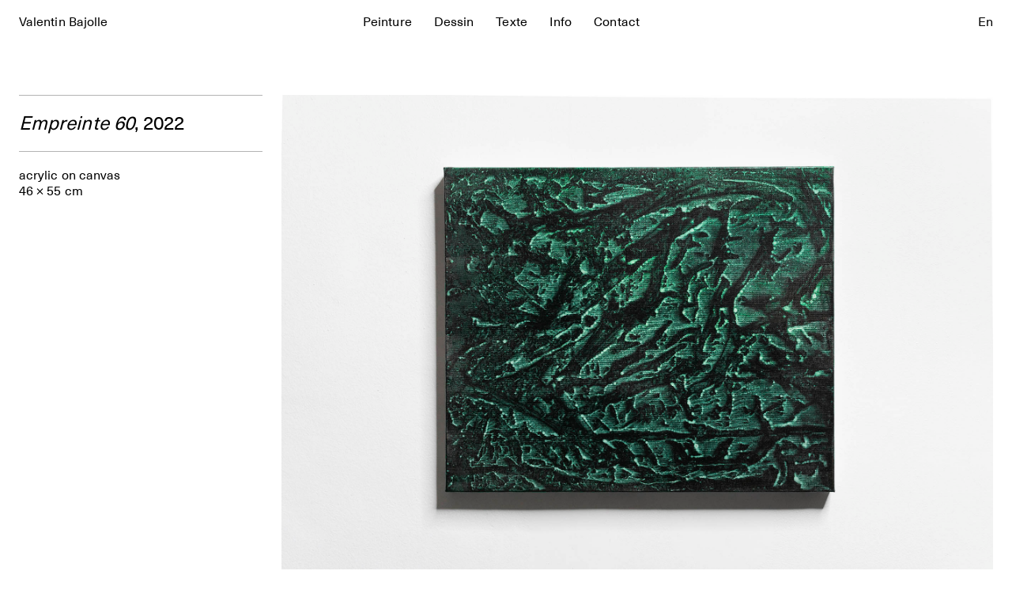

--- FILE ---
content_type: text/css
request_url: https://valentinbajolle.com/wp-content/themes/valentinbajolle/css/main.min.css?h
body_size: 7109
content:
@charset "UTF-8";@import"https://fast.fonts.net/lt/1.css?apiType=css&c=fd73c897-ac5c-477c-8ce6-ee9c55e3ea5e&fontids=1492063";html{-webkit-box-sizing:border-box;box-sizing:border-box}*,:before,:after{-webkit-box-sizing:inherit;box-sizing:inherit}/*! normalize.css v7.0.0 | MIT License | github.com/necolas/normalize.css */html{line-height:1.15;-ms-text-size-adjust:100%;-webkit-text-size-adjust:100%}body{margin:0}article,aside,footer,header,nav,section{display:block}h1{font-size:2em;margin:.67em 0}figcaption,figure,main{display:block}figure{margin:1em 40px}hr{-webkit-box-sizing:content-box;box-sizing:content-box;height:0;overflow:visible}pre{font-family:monospace,monospace;font-size:1em}a{background-color:transparent;-webkit-text-decoration-skip:objects}abbr[title]{border-bottom:none;text-decoration:underline;-webkit-text-decoration:underline dotted;text-decoration:underline dotted}b,strong{font-weight:inherit}b,strong{font-weight:bolder}code,kbd,samp{font-family:monospace,monospace;font-size:1em}dfn{font-style:italic}mark{background-color:#ff0;color:#000}small{font-size:80%}sub,sup{font-size:75%;line-height:0;position:relative;vertical-align:baseline}sub{bottom:-.25em}sup{top:-.5em}audio,video{display:inline-block}audio:not([controls]){display:none;height:0}img{border-style:none}svg:not(:root){overflow:hidden}button,input,optgroup,select,textarea{font-family:sans-serif;font-size:100%;line-height:1.15;margin:0}button,input{overflow:visible}button,select{text-transform:none}button,html [type=button],[type=reset],[type=submit]{-webkit-appearance:button}button::-moz-focus-inner,[type=button]::-moz-focus-inner,[type=reset]::-moz-focus-inner,[type=submit]::-moz-focus-inner{border-style:none;padding:0}button:-moz-focusring,[type=button]:-moz-focusring,[type=reset]:-moz-focusring,[type=submit]:-moz-focusring{outline:1px dotted ButtonText}fieldset{padding:.35em .75em .625em}legend{-webkit-box-sizing:border-box;box-sizing:border-box;color:inherit;display:table;max-width:100%;padding:0;white-space:normal}progress{display:inline-block;vertical-align:baseline}textarea{overflow:auto}[type=checkbox],[type=radio]{-webkit-box-sizing:border-box;box-sizing:border-box;padding:0}[type=number]::-webkit-inner-spin-button,[type=number]::-webkit-outer-spin-button{height:auto}[type=search]{-webkit-appearance:textfield;outline-offset:-2px}[type=search]::-webkit-search-cancel-button,[type=search]::-webkit-search-decoration{-webkit-appearance:none}::-webkit-file-upload-button{-webkit-appearance:button;font:inherit}details,menu{display:block}summary{display:list-item}canvas{display:inline-block}template{display:none}[hidden]{display:none}address,h1,h2,h3,h4,h5,h6,blockquote,p,pre,dl,ol,ul,figure,hr,table,fieldset{margin-bottom:24px}dd,ol,ul{margin-left:24px}@font-face{font-family:Neue Haas Unica W04 Regular;src:url(Fonts/1492063/aaa2c11e-e459-43b4-8ad2-8c7c1de5c4e3.eot?#iefix);src:url(Fonts/1492063/aaa2c11e-e459-43b4-8ad2-8c7c1de5c4e3.eot?#iefix) format("eot"),url(Fonts/1492063/773f22a7-9bd8-48bf-8331-9f3b52306ac2.woff2) format("woff2"),url(Fonts/1492063/60bebbcf-ba00-4ac4-ad6b-a350fd1903bf.woff) format("woff"),url(Fonts/1492063/7e3bd97a-acff-4781-9d63-80f4111a637e.ttf) format("truetype")}html{font-size:1em;line-height:1.25;overflow-y:scroll;min-height:100%}img{max-width:100%;font-style:italic;vertical-align:middle}img[width],img[height]{max-width:none}html{font-family:Neue Haas Unica W04 Regular,sans-serif;cursor:default;letter-spacing:.005em}h1,h2,h3,h4,h5,h6{font-weight:inherit;font-style:inherit;margin:0;padding:0}p{padding:0;margin:0}a{color:inherit;text-decoration:inherit}.o-layout{display:block;margin:0;padding:0;list-style:none;margin-left:-24px;font-size:0}.o-layout__item{-webkit-box-sizing:border-box;box-sizing:border-box;display:inline-block;vertical-align:top;width:100%;padding-left:24px;font-size:16px;font-size:1rem}.o-layout--flush{margin-left:0}.o-layout--flush>.o-layout__item{padding-left:0}.o-layout--tiny{margin-left:-6px}.o-layout--tiny>.o-layout__item{padding-left:6px}.o-layout--small{margin-left:-12px}.o-layout--small>.o-layout__item{padding-left:12px}.o-layout--large{margin-left:-48px}.o-layout--large>.o-layout__item{padding-left:48px}.o-layout--huge{margin-left:-96px}.o-layout--huge>.o-layout__item{padding-left:96px}.o-layout--middle>.o-layout__item{vertical-align:middle}.o-layout--bottom>.o-layout__item{vertical-align:bottom}.o-layout--stretch{display:-webkit-box;display:-ms-flexbox;display:flex;-ms-flex-wrap:wrap;flex-wrap:wrap}.o-layout--stretch>.o-layout__item{display:-webkit-box;display:-ms-flexbox;display:flex}.o-layout--stretch.o-layout--center{-webkit-box-pack:center;-ms-flex-pack:center;justify-content:center}.o-layout--stretch.o-layout--right{-webkit-box-pack:end;-ms-flex-pack:end;justify-content:flex-end}.o-layout--stretch.o-layout--left{-webkit-box-pack:start;-ms-flex-pack:start;justify-content:flex-start}.o-layout--center{text-align:center}.o-layout--center>.o-layout__item{text-align:left}.o-layout--right{text-align:right}.o-layout--right>.o-layout__item{text-align:left}.o-layout--left{text-align:left}.o-layout--left>.o-layout__item{text-align:left}.o-layout--reverse{direction:rtl}.o-layout--reverse>.o-layout__item{direction:ltr}.o-layout--auto>.o-layout__item{width:auto}.o-btt,.o-right-arrow{font-size:15px;font-size:.9375rem;line-height:1.46667;background-repeat:no-repeat;display:block}@media(min-width:61.25em){.o-btt,.o-right-arrow{margin-top:164px;margin-left:332px}}.o-btt{background-image:url(images/arrow-up-small.svg);background-size:12px;padding-left:24px;background-position:left center}.o-right-arrow:after{content:'';background-image:url(images/arrow-right-tiny.svg);background-repeat:no-repeat;display:inline-block;height:9px;width:17px;vertical-align:0;margin-left:.3em}.o-download:before{content:'';background-image:url(images/arrow-download.svg);background-repeat:no-repeat;display:inline-block;width:9px;height:11px;vertical-align:-2px;margin-right:.4em;margin-top:-1px}.c-page__header-closer{cursor:pointer;position:fixed;z-index:1;top:0;right:0;bottom:0;left:0;background:rgba(0,0,0,.7);display:none}.is-header-open .c-page__header-closer{display:block}@media(min-width:37.5em){.c-page__header-closer{display:none!important}}.c-page__header{position:fixed;z-index:2;top:0;left:0;right:0}.c-page__body{padding:12px;padding-top:60px}@media(min-width:37.5em){.c-page__body{padding:72px 24px 24px}}.c-page__body--fs{position:absolute;z-index:0;top:0;left:0;width:100%;height:100%;display:-webkit-box;display:-ms-flexbox;display:flex;padding:56px 12px 12px}@media(min-width:37.5em){.c-page__body--fs{padding-top:56px}}.c-page__body--fs>*{-webkit-box-flex:1;-ms-flex-positive:1;flex-grow:1}.c-page__slideshow{z-index:3}.c-page__slideshow.c-slideshow--under-header{z-index:0}.c-header{padding:18px 12px;background:rgba(255,255,255,.95)}@media(min-width:37.5em){.c-header{padding:18px 24px;text-align:right}}@media(min-width:50em){.c-header{text-align:left}}@media(max-width:61.24em){.is-header-open .c-header{background:white}}.c-header>*{vertical-align:top}.c-header__title h1{display:inline;font-size:inherit;line-height:inherit;font-weight:inherit;margin:0;padding:0}@media(min-width:37.5em){.c-header__title{position:absolute;left:24px;margin-bottom:0}}.c-header__links{display:none;margin-top:60px}.is-header-open .c-header__links{display:block}@media(min-width:37.5em){.c-header__links{display:inline-block;margin-top:auto;margin-right:.75em}}@media(min-width:50em){.c-header__links{display:block;text-align:center}}.c-header__links a{display:block}@media(min-width:37.5em){.c-header__links a{display:inline-block;padding:0 .75em}}.c-header__lang-switch{display:none;text-align:right}.is-header-open .c-header__lang-switch{text-align:left;display:block}@media(min-width:37.5em){.c-header__lang-switch{display:inline-block}}@media(min-width:50em){.c-header__lang-switch{display:block;position:absolute;top:18px;right:24px}.u-scrolled .c-header__lang-switch{top:8px}}.is-header-open .c-header__links,.is-header-open .c-header__lang-switch{line-height:28px}.c-header__icon{display:block;background:url(images/burger.svg) no-repeat center;background-size:contain;width:25px;height:15px;position:absolute;top:18px;right:10px;cursor:pointer}@media(min-width:37.5em){.c-header__icon{display:none}}.is-header-open .c-header__icon{background-image:url(images/close-menu.svg)}.u-scrolled .c-header{padding-top:8px;padding-bottom:8px}.u-scrolled .c-header .c-header__icon{top:14px}.c-info{padding:10px;padding-top:120px;background:white}@media(min-width:37.5em){.c-info{padding-left:24px;padding-right:24px}}.c-info-section{padding-top:12px;padding-bottom:42px;width:100%}@media(min-width:37.5em){.c-info-section{display:-webkit-box;display:-ms-flexbox;display:flex}}.c-info-section__title{padding-bottom:1em}@media(min-width:37.5em){.c-info-section__title{-ms-flex-negative:0;flex-shrink:0;padding-bottom:0;width:332px}}.c-info-section__body{max-width:590px;padding-right:24px}.c-info-section__body p{margin-bottom:20px}.c-info-section__body p:last-child{margin-bottom:0}.c-info-section__body a:hover{text-decoration:underline}.c-info-closer{cursor:pointer;background:rgba(0,0,0,.06)}.c-info-closer__icon{position:absolute;top:26px;left:18px;width:12px;height:12px;background:no-repeat url(images/close-menu.svg)}.c-simple-page{padding:10px;padding-top:120px;background:white}@media(min-width:37.5em){.c-simple-page{padding-left:24px;padding-right:24px}}.c-simple-page__text-column{max-width:36em}.c-simple-page__text-column p{margin-bottom:20px}.c-simple-page__text-column a{text-decoration:underline}.c-simple-page--contact .c-simple-page__text-column a{text-decoration:none}.c-simple-page--contact .c-simple-page__text-column a:hover{background:-webkit-gradient(linear,left top,right top,color-stop(0,black),to(black)) no-repeat 0 95%;background:linear-gradient(to right,black 0,black 100%) no-repeat 0 95%;background-size:100% 1px}.c-simple-page form{margin-bottom:24px}.c-simple-page form input[type=text],.c-simple-page form input[type=email],.c-simple-page form input[type=submit]{border:none;border-bottom:solid 1px black}.c-simple-page form input[type=text]:focus,.c-simple-page form input[type=email]:focus,.c-simple-page form input[type=submit]:focus{outline:none}.c-simple-page form input[type=text],.c-simple-page form input[type=email]{display:block;margin-bottom:24px;width:100%;max-width:16em}.c-simple-page form input[type=submit]{background:transparent;padding:0;cursor:pointer}.u-contact-portrait{max-width:260px}@media(min-width:37.5em){.u-contact-portrait--narrow{display:none}}.u-contact-portrait--wide{display:none;float:right}@media(min-width:37.5em){.u-contact-portrait--wide{display:block}}.u-contact-sticky{margin-bottom:0}.u-contact-sticky>:last-child{margin-bottom:0}@media(min-width:37.5em){.u-contact-sticky{margin-bottom:24px}}.c-article__title{font:inherit;margin-bottom:20px}.c-article__text-column{max-width:36em}.c-article__text-column p{margin-bottom:20px}.c-article__gallery{margin-bottom:10px;display:-webkit-box;display:-ms-flexbox;display:flex;-ms-flex-wrap:wrap;flex-wrap:wrap}.c-article__gallery-item{margin-right:10px;margin-bottom:10px}.c-article__gallery-item img{max-height:100px}@media(min-width:46.25em){.c-article__gallery-item img{max-height:150px}}@media(min-width:61.25em){.c-article__gallery-item img{max-height:200px}}.c-article__gallery-item-meta{display:none}.c-article a{background:-webkit-gradient(linear,left top,right top,color-stop(0,black),to(black)) no-repeat 0 95%;background:linear-gradient(to right,black 0,black 100%) no-repeat 0 95%;background-size:100% 1px}.c-article+.c-article{border-top:solid 1px black;padding-top:10px}.c-project-list{padding-top:54px}.c-project-li{display:inline-block;margin-bottom:24px;outline:0}.c-project-list--zoom .c-project-li{cursor:-webkit-zoom-in;cursor:zoom-in}.c-project-li__image{margin-bottom:12px;-webkit-transition:-webkit-transform .15s;transition:-webkit-transform .15s;transition:transform .15s;transition:transform .15s,-webkit-transform .15s}.c-project-li__image img{width:100%}.c-project-li__title-text,.c-project-li__meta-text{display:inline}.c-project-li:hover .c-project-li__image,.c-project-li:focus .c-project-li__image{-webkit-transform:translateY(-4px);transform:translateY(-4px)}.c-project-li:hover .c-project-li__title-text,.c-project-li:hover .c-project-li__meta-text,.c-project-li:focus .c-project-li__title-text,.c-project-li:focus .c-project-li__meta-text{background:-webkit-gradient(linear,left top,right top,color-stop(0,black),to(black)) no-repeat 0 95%;background:linear-gradient(to right,black 0,black 100%) no-repeat 0 95%;background-size:100% 1px}.c-project-li.is-solo{padding-bottom:12px}@media(min-width:61.25em){.c-category{padding-top:48px}}.c-category__top-nav{position:fixed;background:white;left:24px;top:0;padding-top:90px;width:308px;border-bottom:solid 1px #b3b3b3;padding-bottom:6px;display:none}@media(min-width:61.25em){.c-category__top-nav{display:block}}.c-category__arrow,.c-category__name{display:inline-block}.c-category__name{display:none}@media(min-width:61.25em){.c-category__name{display:inline-block}}.c-category__arrows{margin-right:12px;display:inline-block;border:0}.c-category__arrow,.c-category__relative{background:no-repeat}.c-category__arrow--left,.c-category__relative--left{background-position:left;background-image:url(images/arrow-left-small.svg)}.c-category__arrow--right,.c-category__relative--right{background-position:right;background-image:url(images/arrow-right-small.svg)}.c-category__arrow{min-width:22px;min-height:24px;vertical-align:-6px;background-size:18px}.c-category__bottom-nav{border-top:solid 1px #b3b3b3;border-bottom:solid 1px #b3b3b3}@media(min-width:61.25em){.c-category__bottom-nav{display:none}}.c-category__relative{display:inline-block;width:50%;text-align:center;padding:24px;background-size:24px}.c-category__relative--left{position:relative}.c-category__relative--left:after{content:'';position:absolute;top:0;bottom:0;right:0;width:1px;background:#b3b3b3}@media(min-width:61.25em){.c-category__relative--left:after{display:none}}.c-project{padding-top:24px;border-top:solid 1px #b3b3b3;margin-bottom:24px}@media(min-width:61.25em){.c-project{margin-bottom:72px;display:-webkit-box;display:-ms-flexbox;display:flex;-webkit-box-orient:horizontal;-webkit-box-direction:normal;-ms-flex-direction:row;flex-direction:row;padding-top:0;border-top:0}}.c-project__images{-webkit-box-flex:1;-ms-flex:1;flex:1}@media(min-width:61.25em){.c-project__images{margin-left:24px}}.c-project:last-child .c-project__images{border-bottom:0;padding-bottom:0}.c-project__texts{position:sticky;top:40px}@media(min-width:61.25em){.c-project__texts{border-bottom:0;border-top:solid 1px #b3b3b3;padding-top:20px;width:308px;-webkit-box-flex:0;-ms-flex:0 0 308px;flex:0 0 308px}}.c-project__title,.c-project__meta,.c-project__description{margin-bottom:20px}.c-project__title,.c-project__meta p,.c-project__description p{max-width:590px}.c-project__description a:hover{text-decoration:underline}.c-project__description+.c-project__meta{padding-top:20px;border-top:solid 1px #b3b3b3}.c-project__image{margin-bottom:12px}.c-project__image,.c-project__grid-sizer{float:left}@media(min-width:100em){.c-project__image,.c-project__grid-sizer{width:calc(50% - 6px)}.c-project__images--single .c-project__image,.c-project__images--single .c-project__grid-sizer{width:100%}}.c-slideshow{position:fixed;top:0;right:0;bottom:0;left:0;background:white;display:none}.c-slideshow--visible{display:block}.c-slideshow__project-nav{position:absolute;top:24px;left:24px;right:24px;text-align:center}.c-slideshow__project-nav>*{display:inline-block;margin:0 8px;vertical-align:middle}@media(min-width:61.25em){.c-slideshow__project-nav>*{margin:0 24px}}.c-slideshow__closer{position:absolute;cursor:pointer;top:18px;right:18px;background-image:url(images/close-slideshow.svg);background-repeat:no-repeat;width:36px;height:36px;z-index:2;background-color:rgba(255,255,255,.5);border:solid 6px transparent}.c-slideshow__gallery{position:absolute;top:96px;bottom:96px;overflow:hidden;left:0;right:0;padding-left:10px;padding-right:10px}@media(min-width:37.5em){.c-slideshow__gallery{padding-left:24px;padding-right:24px}}@media(min-width:61.25em){.c-slideshow__gallery{padding-left:120px;padding-right:120px}}.c-slideshow__image{position:absolute;top:0;right:0;bottom:0;left:0;background:no-repeat center;background-size:contain}.c-slideshow__title{margin-right:1em}.c-slideshow__footer{position:absolute;bottom:24px;left:24px;right:24px}.c-slideshow__project-info{text-align:center}.c-slideshow__project-info>*{display:inline-block}.c-slideshow__project-info br{content:""}.c-slideshow__project-info br:after{content:" ";margin-left:1em}.c-slideshow__project-arrow{cursor:pointer;background:no-repeat center;width:32px;height:20px}.c-slideshow__project-arrow--prev{background-image:url(images/arrow-left-small.svg)}.c-slideshow__project-arrow--next{background-image:url(images/arrow-right-small.svg)}.c-slideshow__category-arrow{cursor:pointer;background:no-repeat;background-size:6px}.c-slideshow__category-arrow--prev{background-image:url(images/arrow-left-mini.svg);background-position:left center;padding-left:12px}.c-slideshow__category-arrow--next{text-align:right;background-image:url(images/arrow-right-mini.svg);background-position:right center;padding-right:12px}.c-slideshow--under-header .c-slideshow__gallery{top:66px;bottom:126px}.c-slideshow--under-header .c-slideshow__footer{bottom:0;height:126px;display:-webkit-box;display:-ms-flexbox;display:flex;-webkit-box-align:center;-ms-flex-align:center;align-items:center}.c-slideshow--under-header .c-slideshow__project-info{-webkit-box-flex:1;-ms-flex-positive:1;flex-grow:1}.c-slideshow--under-header.c-slideshow--closer-only .c-slideshow__gallery{top:0}.c-slideshow--closer-only .c-slideshow__project-nav,.c-slideshow--closer-only .c-slideshow__project-info,.c-slideshow--closer-only .c-slideshow__category-nav{display:none}.c-slideshow--closer-only .c-slideshow__gallery{top:24px;right:24px;bottom:24px;left:24px}.c-slideshow--closer-only .c-slideshow__closer{top:18px;right:18px}.c-slideshow--mini-info .c-slideshow__gallery{top:24px;bottom:60px}.c-slideshow--full .c-slideshow__gallery{top:0;right:0;bottom:0;left:0}.c-slideshow--full .c-slideshow__image{background-size:cover}.c-simple-slideshow .swiper-slide{position:relative}.c-simple-slideshow__image{position:absolute;top:0;left:0;width:100%;height:100%;-o-object-fit:cover;object-fit:cover}.u-1\/1{width:100%!important}.u-1\/2{width:50%!important}.u-2\/2{width:100%!important}.u-1\/3{width:33.33333%!important}.u-2\/3{width:66.66667%!important}.u-3\/3{width:100%!important}.u-1\/4{width:25%!important}.u-2\/4{width:50%!important}.u-3\/4{width:75%!important}.u-4\/4{width:100%!important}.u-1\/5{width:20%!important}.u-2\/5{width:40%!important}.u-3\/5{width:60%!important}.u-4\/5{width:80%!important}.u-5\/5{width:100%!important}@media(min-width:20em){.u-1\/1\@mobile{width:100%!important}.u-1\/2\@mobile{width:50%!important}.u-2\/2\@mobile{width:100%!important}.u-1\/3\@mobile{width:33.33333%!important}.u-2\/3\@mobile{width:66.66667%!important}.u-3\/3\@mobile{width:100%!important}.u-1\/4\@mobile{width:25%!important}.u-2\/4\@mobile{width:50%!important}.u-3\/4\@mobile{width:75%!important}.u-4\/4\@mobile{width:100%!important}.u-1\/5\@mobile{width:20%!important}.u-2\/5\@mobile{width:40%!important}.u-3\/5\@mobile{width:60%!important}.u-4\/5\@mobile{width:80%!important}.u-5\/5\@mobile{width:100%!important}}@media(min-width:46.25em){.u-1\/1\@tablet{width:100%!important}.u-1\/2\@tablet{width:50%!important}.u-2\/2\@tablet{width:100%!important}.u-1\/3\@tablet{width:33.33333%!important}.u-2\/3\@tablet{width:66.66667%!important}.u-3\/3\@tablet{width:100%!important}.u-1\/4\@tablet{width:25%!important}.u-2\/4\@tablet{width:50%!important}.u-3\/4\@tablet{width:75%!important}.u-4\/4\@tablet{width:100%!important}.u-1\/5\@tablet{width:20%!important}.u-2\/5\@tablet{width:40%!important}.u-3\/5\@tablet{width:60%!important}.u-4\/5\@tablet{width:80%!important}.u-5\/5\@tablet{width:100%!important}}@media(min-width:61.25em){.u-1\/1\@desktop{width:100%!important}.u-1\/2\@desktop{width:50%!important}.u-2\/2\@desktop{width:100%!important}.u-1\/3\@desktop{width:33.33333%!important}.u-2\/3\@desktop{width:66.66667%!important}.u-3\/3\@desktop{width:100%!important}.u-1\/4\@desktop{width:25%!important}.u-2\/4\@desktop{width:50%!important}.u-3\/4\@desktop{width:75%!important}.u-4\/4\@desktop{width:100%!important}.u-1\/5\@desktop{width:20%!important}.u-2\/5\@desktop{width:40%!important}.u-3\/5\@desktop{width:60%!important}.u-4\/5\@desktop{width:80%!important}.u-5\/5\@desktop{width:100%!important}}@media(min-width:81.25em){.u-1\/1\@wide{width:100%!important}.u-1\/2\@wide{width:50%!important}.u-2\/2\@wide{width:100%!important}.u-1\/3\@wide{width:33.33333%!important}.u-2\/3\@wide{width:66.66667%!important}.u-3\/3\@wide{width:100%!important}.u-1\/4\@wide{width:25%!important}.u-2\/4\@wide{width:50%!important}.u-3\/4\@wide{width:75%!important}.u-4\/4\@wide{width:100%!important}.u-1\/5\@wide{width:20%!important}.u-2\/5\@wide{width:40%!important}.u-3\/5\@wide{width:60%!important}.u-4\/5\@wide{width:80%!important}.u-5\/5\@wide{width:100%!important}}@media(min-width:37.5em){.u-1\/1\@header-without-burger{width:100%!important}.u-1\/2\@header-without-burger{width:50%!important}.u-2\/2\@header-without-burger{width:100%!important}.u-1\/3\@header-without-burger{width:33.33333%!important}.u-2\/3\@header-without-burger{width:66.66667%!important}.u-3\/3\@header-without-burger{width:100%!important}.u-1\/4\@header-without-burger{width:25%!important}.u-2\/4\@header-without-burger{width:50%!important}.u-3\/4\@header-without-burger{width:75%!important}.u-4\/4\@header-without-burger{width:100%!important}.u-1\/5\@header-without-burger{width:20%!important}.u-2\/5\@header-without-burger{width:40%!important}.u-3\/5\@header-without-burger{width:60%!important}.u-4\/5\@header-without-burger{width:80%!important}.u-5\/5\@header-without-burger{width:100%!important}}@media(min-width:50em){.u-1\/1\@header-without-burger-expanded{width:100%!important}.u-1\/2\@header-without-burger-expanded{width:50%!important}.u-2\/2\@header-without-burger-expanded{width:100%!important}.u-1\/3\@header-without-burger-expanded{width:33.33333%!important}.u-2\/3\@header-without-burger-expanded{width:66.66667%!important}.u-3\/3\@header-without-burger-expanded{width:100%!important}.u-1\/4\@header-without-burger-expanded{width:25%!important}.u-2\/4\@header-without-burger-expanded{width:50%!important}.u-3\/4\@header-without-burger-expanded{width:75%!important}.u-4\/4\@header-without-burger-expanded{width:100%!important}.u-1\/5\@header-without-burger-expanded{width:20%!important}.u-2\/5\@header-without-burger-expanded{width:40%!important}.u-3\/5\@header-without-burger-expanded{width:60%!important}.u-4\/5\@header-without-burger-expanded{width:80%!important}.u-5\/5\@header-without-burger-expanded{width:100%!important}}@media(min-width:100em){.u-1\/1\@ultra-wide{width:100%!important}.u-1\/2\@ultra-wide{width:50%!important}.u-2\/2\@ultra-wide{width:100%!important}.u-1\/3\@ultra-wide{width:33.33333%!important}.u-2\/3\@ultra-wide{width:66.66667%!important}.u-3\/3\@ultra-wide{width:100%!important}.u-1\/4\@ultra-wide{width:25%!important}.u-2\/4\@ultra-wide{width:50%!important}.u-3\/4\@ultra-wide{width:75%!important}.u-4\/4\@ultra-wide{width:100%!important}.u-1\/5\@ultra-wide{width:20%!important}.u-2\/5\@ultra-wide{width:40%!important}.u-3\/5\@ultra-wide{width:60%!important}.u-4\/5\@ultra-wide{width:80%!important}.u-5\/5\@ultra-wide{width:100%!important}}.swiper-container{margin:0 auto;position:relative;overflow:hidden;list-style:none;padding:0;z-index:1}.swiper-container-no-flexbox .swiper-slide{float:left}.swiper-container-vertical>.swiper-wrapper{-webkit-box-orient:vertical;-webkit-box-direction:normal;-ms-flex-direction:column;flex-direction:column}.swiper-wrapper{position:relative;width:100%;height:100%;z-index:1;display:-webkit-box;display:-ms-flexbox;display:flex;-webkit-transition-property:-webkit-transform;transition-property:-webkit-transform;transition-property:transform;transition-property:transform,-webkit-transform;-webkit-box-sizing:content-box;box-sizing:content-box}.swiper-container-android .swiper-slide,.swiper-wrapper{-webkit-transform:translate3d(0,0,0);transform:translate3d(0,0,0)}.swiper-container-multirow>.swiper-wrapper{-ms-flex-wrap:wrap;flex-wrap:wrap}.swiper-container-free-mode>.swiper-wrapper{-webkit-transition-timing-function:ease-out;transition-timing-function:ease-out;margin:0 auto}.swiper-slide{-ms-flex-negative:0;flex-shrink:0;width:100%;height:100%;position:relative;-webkit-transition-property:-webkit-transform;transition-property:-webkit-transform;transition-property:transform;transition-property:transform,-webkit-transform}.swiper-invisible-blank-slide{visibility:hidden}.swiper-container-autoheight,.swiper-container-autoheight .swiper-slide{height:auto}.swiper-container-autoheight .swiper-wrapper{-webkit-box-align:start;-ms-flex-align:start;align-items:flex-start;-webkit-transition-property:height,-webkit-transform;transition-property:height,-webkit-transform;transition-property:transform,height;transition-property:transform,height,-webkit-transform}.swiper-container-3d{-webkit-perspective:1200px;perspective:1200px}.swiper-container-3d .swiper-wrapper,.swiper-container-3d .swiper-slide,.swiper-container-3d .swiper-slide-shadow-left,.swiper-container-3d .swiper-slide-shadow-right,.swiper-container-3d .swiper-slide-shadow-top,.swiper-container-3d .swiper-slide-shadow-bottom,.swiper-container-3d .swiper-cube-shadow{-webkit-transform-style:preserve-3d;transform-style:preserve-3d}.swiper-container-3d .swiper-slide-shadow-left,.swiper-container-3d .swiper-slide-shadow-right,.swiper-container-3d .swiper-slide-shadow-top,.swiper-container-3d .swiper-slide-shadow-bottom{position:absolute;left:0;top:0;width:100%;height:100%;pointer-events:none;z-index:10}.swiper-container-3d .swiper-slide-shadow-left{background-image:-webkit-gradient(linear,right top,left top,from(rgba(0,0,0,.5)),to(transparent));background-image:linear-gradient(to left,rgba(0,0,0,.5),transparent)}.swiper-container-3d .swiper-slide-shadow-right{background-image:-webkit-gradient(linear,left top,right top,from(rgba(0,0,0,.5)),to(transparent));background-image:linear-gradient(to right,rgba(0,0,0,.5),transparent)}.swiper-container-3d .swiper-slide-shadow-top{background-image:-webkit-gradient(linear,left bottom,left top,from(rgba(0,0,0,.5)),to(transparent));background-image:linear-gradient(to top,rgba(0,0,0,.5),transparent)}.swiper-container-3d .swiper-slide-shadow-bottom{background-image:-webkit-gradient(linear,left top,left bottom,from(rgba(0,0,0,.5)),to(transparent));background-image:linear-gradient(to bottom,rgba(0,0,0,.5),transparent)}.swiper-container-wp8-horizontal,.swiper-container-wp8-horizontal>.swiper-wrapper{-ms-touch-action:pan-y;touch-action:pan-y}.swiper-container-wp8-vertical,.swiper-container-wp8-vertical>.swiper-wrapper{-ms-touch-action:pan-x;touch-action:pan-x}.swiper-button-prev,.swiper-button-next{position:absolute;top:50%;width:27px;height:44px;margin-top:-22px;z-index:10;cursor:pointer;background-size:27px 44px;background-position:center;background-repeat:no-repeat}.swiper-button-prev.swiper-button-disabled,.swiper-button-next.swiper-button-disabled{opacity:.35;cursor:auto;pointer-events:none}.swiper-button-prev,.swiper-container-rtl .swiper-button-next{background-image:url("data:image/svg+xml;charset=utf-8,%3Csvg%20xmlns%3D'http%3A%2F%2Fwww.w3.org%2F2000%2Fsvg'%20viewBox%3D'0%200%2027%2044'%3E%3Cpath%20d%3D'M0%2C22L22%2C0l2.1%2C2.1L4.2%2C22l19.9%2C19.9L22%2C44L0%2C22L0%2C22L0%2C22z'%20fill%3D'%23007aff'%2F%3E%3C%2Fsvg%3E");left:10px;right:auto}.swiper-button-next,.swiper-container-rtl .swiper-button-prev{background-image:url("data:image/svg+xml;charset=utf-8,%3Csvg%20xmlns%3D'http%3A%2F%2Fwww.w3.org%2F2000%2Fsvg'%20viewBox%3D'0%200%2027%2044'%3E%3Cpath%20d%3D'M27%2C22L27%2C22L5%2C44l-2.1-2.1L22.8%2C22L2.9%2C2.1L5%2C0L27%2C22L27%2C22z'%20fill%3D'%23007aff'%2F%3E%3C%2Fsvg%3E");right:10px;left:auto}.swiper-button-prev.swiper-button-white,.swiper-container-rtl .swiper-button-next.swiper-button-white{background-image:url("data:image/svg+xml;charset=utf-8,%3Csvg%20xmlns%3D'http%3A%2F%2Fwww.w3.org%2F2000%2Fsvg'%20viewBox%3D'0%200%2027%2044'%3E%3Cpath%20d%3D'M0%2C22L22%2C0l2.1%2C2.1L4.2%2C22l19.9%2C19.9L22%2C44L0%2C22L0%2C22L0%2C22z'%20fill%3D'%23ffffff'%2F%3E%3C%2Fsvg%3E")}.swiper-button-next.swiper-button-white,.swiper-container-rtl .swiper-button-prev.swiper-button-white{background-image:url("data:image/svg+xml;charset=utf-8,%3Csvg%20xmlns%3D'http%3A%2F%2Fwww.w3.org%2F2000%2Fsvg'%20viewBox%3D'0%200%2027%2044'%3E%3Cpath%20d%3D'M27%2C22L27%2C22L5%2C44l-2.1-2.1L22.8%2C22L2.9%2C2.1L5%2C0L27%2C22L27%2C22z'%20fill%3D'%23ffffff'%2F%3E%3C%2Fsvg%3E")}.swiper-button-prev.swiper-button-black,.swiper-container-rtl .swiper-button-next.swiper-button-black{background-image:url("data:image/svg+xml;charset=utf-8,%3Csvg%20xmlns%3D'http%3A%2F%2Fwww.w3.org%2F2000%2Fsvg'%20viewBox%3D'0%200%2027%2044'%3E%3Cpath%20d%3D'M0%2C22L22%2C0l2.1%2C2.1L4.2%2C22l19.9%2C19.9L22%2C44L0%2C22L0%2C22L0%2C22z'%20fill%3D'%23000000'%2F%3E%3C%2Fsvg%3E")}.swiper-button-next.swiper-button-black,.swiper-container-rtl .swiper-button-prev.swiper-button-black{background-image:url("data:image/svg+xml;charset=utf-8,%3Csvg%20xmlns%3D'http%3A%2F%2Fwww.w3.org%2F2000%2Fsvg'%20viewBox%3D'0%200%2027%2044'%3E%3Cpath%20d%3D'M27%2C22L27%2C22L5%2C44l-2.1-2.1L22.8%2C22L2.9%2C2.1L5%2C0L27%2C22L27%2C22z'%20fill%3D'%23000000'%2F%3E%3C%2Fsvg%3E")}.swiper-pagination{position:absolute;text-align:center;-webkit-transition:.3s opacity;transition:.3s opacity;-webkit-transform:translate3d(0,0,0);transform:translate3d(0,0,0);z-index:10}.swiper-pagination.swiper-pagination-hidden{opacity:0}.swiper-pagination-fraction,.swiper-container-horizontal>.swiper-pagination-bullets{bottom:10px;left:0;width:100%}.swiper-pagination-bullets-dynamic{overflow:hidden;font-size:0}.swiper-pagination-bullets-dynamic .swiper-pagination-bullet{-webkit-transform:scale(.33);transform:scale(.33);position:relative}.swiper-pagination-bullets-dynamic .swiper-pagination-bullet-active{-webkit-transform:scale(1);transform:scale(1)}.swiper-pagination-bullets-dynamic .swiper-pagination-bullet-active-prev{-webkit-transform:scale(.66);transform:scale(.66)}.swiper-pagination-bullets-dynamic .swiper-pagination-bullet-active-prev-prev{-webkit-transform:scale(.33);transform:scale(.33)}.swiper-pagination-bullets-dynamic .swiper-pagination-bullet-active-next{-webkit-transform:scale(.66);transform:scale(.66)}.swiper-pagination-bullets-dynamic .swiper-pagination-bullet-active-next-next{-webkit-transform:scale(.33);transform:scale(.33)}.swiper-pagination-bullet{width:8px;height:8px;display:inline-block;border-radius:100%;background:#000;opacity:.2}button.swiper-pagination-bullet{border:none;margin:0;padding:0;-webkit-box-shadow:none;box-shadow:none;-webkit-appearance:none;-moz-appearance:none;appearance:none}.swiper-pagination-clickable .swiper-pagination-bullet{cursor:pointer}.swiper-pagination-bullet-active{opacity:1;background:#007aff}.swiper-container-vertical>.swiper-pagination-bullets{right:10px;top:50%;-webkit-transform:translate3d(0,-50%,0);transform:translate3d(0,-50%,0)}.swiper-container-vertical>.swiper-pagination-bullets .swiper-pagination-bullet{margin:6px 0;display:block}.swiper-container-vertical>.swiper-pagination-bullets.swiper-pagination-bullets-dynamic{top:50%;-webkit-transform:translateY(-50%);transform:translateY(-50%);width:8px}.swiper-container-vertical>.swiper-pagination-bullets.swiper-pagination-bullets-dynamic .swiper-pagination-bullet{display:inline-block;-webkit-transition:.2s top,.2s -webkit-transform;transition:.2s top,.2s -webkit-transform;transition:.2s transform,.2s top;transition:.2s transform,.2s top,.2s -webkit-transform}.swiper-container-horizontal>.swiper-pagination-bullets .swiper-pagination-bullet{margin:0 4px}.swiper-container-horizontal>.swiper-pagination-bullets.swiper-pagination-bullets-dynamic{left:50%;-webkit-transform:translateX(-50%);transform:translateX(-50%);white-space:nowrap}.swiper-container-horizontal>.swiper-pagination-bullets.swiper-pagination-bullets-dynamic .swiper-pagination-bullet{-webkit-transition:.2s left,.2s -webkit-transform;transition:.2s left,.2s -webkit-transform;transition:.2s transform,.2s left;transition:.2s transform,.2s left,.2s -webkit-transform}.swiper-container-horizontal.swiper-container-rtl>.swiper-pagination-bullets-dynamic .swiper-pagination-bullet{-webkit-transition:.2s right,.2s -webkit-transform;transition:.2s right,.2s -webkit-transform;transition:.2s transform,.2s right;transition:.2s transform,.2s right,.2s -webkit-transform}.swiper-pagination-progressbar{background:rgba(0,0,0,.25);position:absolute}.swiper-pagination-progressbar .swiper-pagination-progressbar-fill{background:#007aff;position:absolute;left:0;top:0;width:100%;height:100%;-webkit-transform:scale(0);transform:scale(0);-webkit-transform-origin:left top;transform-origin:left top}.swiper-container-rtl .swiper-pagination-progressbar .swiper-pagination-progressbar-fill{-webkit-transform-origin:right top;transform-origin:right top}.swiper-container-horizontal>.swiper-pagination-progressbar{width:100%;height:4px;left:0;top:0}.swiper-container-vertical>.swiper-pagination-progressbar{width:4px;height:100%;left:0;top:0}.swiper-pagination-white .swiper-pagination-bullet-active{background:#fff}.swiper-pagination-progressbar.swiper-pagination-white{background:rgba(255,255,255,.25)}.swiper-pagination-progressbar.swiper-pagination-white .swiper-pagination-progressbar-fill{background:#fff}.swiper-pagination-black .swiper-pagination-bullet-active{background:#000}.swiper-pagination-progressbar.swiper-pagination-black{background:rgba(0,0,0,.25)}.swiper-pagination-progressbar.swiper-pagination-black .swiper-pagination-progressbar-fill{background:#000}.swiper-scrollbar{border-radius:10px;position:relative;-ms-touch-action:none;background:rgba(0,0,0,.1)}.swiper-container-horizontal>.swiper-scrollbar{position:absolute;left:1%;bottom:3px;z-index:50;height:5px;width:98%}.swiper-container-vertical>.swiper-scrollbar{position:absolute;right:3px;top:1%;z-index:50;width:5px;height:98%}.swiper-scrollbar-drag{height:100%;width:100%;position:relative;background:rgba(0,0,0,.5);border-radius:10px;left:0;top:0}.swiper-scrollbar-cursor-drag{cursor:move}.swiper-zoom-container{width:100%;height:100%;display:-webkit-box;display:-ms-flexbox;display:flex;-webkit-box-pack:center;-ms-flex-pack:center;justify-content:center;-webkit-box-align:center;-ms-flex-align:center;align-items:center;text-align:center}.swiper-zoom-container>img,.swiper-zoom-container>svg,.swiper-zoom-container>canvas{max-width:100%;max-height:100%;-o-object-fit:contain;object-fit:contain}.swiper-slide-zoomed{cursor:move}.swiper-lazy-preloader{width:42px;height:42px;position:absolute;left:50%;top:50%;margin-left:-21px;margin-top:-21px;z-index:10;-webkit-transform-origin:50%;transform-origin:50%;-webkit-animation:swiper-preloader-spin 1s steps(12,end) infinite;animation:swiper-preloader-spin 1s steps(12,end) infinite}.swiper-lazy-preloader:after{display:block;content:'';width:100%;height:100%;background-image:url("data:image/svg+xml;charset=utf-8,%3Csvg%20viewBox%3D'0%200%20120%20120'%20xmlns%3D'http%3A%2F%2Fwww.w3.org%2F2000%2Fsvg'%20xmlns%3Axlink%3D'http%3A%2F%2Fwww.w3.org%2F1999%2Fxlink'%3E%3Cdefs%3E%3Cline%20id%3D'l'%20x1%3D'60'%20x2%3D'60'%20y1%3D'7'%20y2%3D'27'%20stroke%3D'%236c6c6c'%20stroke-width%3D'11'%20stroke-linecap%3D'round'%2F%3E%3C%2Fdefs%3E%3Cg%3E%3Cuse%20xlink%3Ahref%3D'%23l'%20opacity%3D'.27'%2F%3E%3Cuse%20xlink%3Ahref%3D'%23l'%20opacity%3D'.27'%20transform%3D'rotate(30%2060%2C60)'%2F%3E%3Cuse%20xlink%3Ahref%3D'%23l'%20opacity%3D'.27'%20transform%3D'rotate(60%2060%2C60)'%2F%3E%3Cuse%20xlink%3Ahref%3D'%23l'%20opacity%3D'.27'%20transform%3D'rotate(90%2060%2C60)'%2F%3E%3Cuse%20xlink%3Ahref%3D'%23l'%20opacity%3D'.27'%20transform%3D'rotate(120%2060%2C60)'%2F%3E%3Cuse%20xlink%3Ahref%3D'%23l'%20opacity%3D'.27'%20transform%3D'rotate(150%2060%2C60)'%2F%3E%3Cuse%20xlink%3Ahref%3D'%23l'%20opacity%3D'.37'%20transform%3D'rotate(180%2060%2C60)'%2F%3E%3Cuse%20xlink%3Ahref%3D'%23l'%20opacity%3D'.46'%20transform%3D'rotate(210%2060%2C60)'%2F%3E%3Cuse%20xlink%3Ahref%3D'%23l'%20opacity%3D'.56'%20transform%3D'rotate(240%2060%2C60)'%2F%3E%3Cuse%20xlink%3Ahref%3D'%23l'%20opacity%3D'.66'%20transform%3D'rotate(270%2060%2C60)'%2F%3E%3Cuse%20xlink%3Ahref%3D'%23l'%20opacity%3D'.75'%20transform%3D'rotate(300%2060%2C60)'%2F%3E%3Cuse%20xlink%3Ahref%3D'%23l'%20opacity%3D'.85'%20transform%3D'rotate(330%2060%2C60)'%2F%3E%3C%2Fg%3E%3C%2Fsvg%3E");background-position:50%;background-size:100%;background-repeat:no-repeat}.swiper-lazy-preloader-white:after{background-image:url("data:image/svg+xml;charset=utf-8,%3Csvg%20viewBox%3D'0%200%20120%20120'%20xmlns%3D'http%3A%2F%2Fwww.w3.org%2F2000%2Fsvg'%20xmlns%3Axlink%3D'http%3A%2F%2Fwww.w3.org%2F1999%2Fxlink'%3E%3Cdefs%3E%3Cline%20id%3D'l'%20x1%3D'60'%20x2%3D'60'%20y1%3D'7'%20y2%3D'27'%20stroke%3D'%23fff'%20stroke-width%3D'11'%20stroke-linecap%3D'round'%2F%3E%3C%2Fdefs%3E%3Cg%3E%3Cuse%20xlink%3Ahref%3D'%23l'%20opacity%3D'.27'%2F%3E%3Cuse%20xlink%3Ahref%3D'%23l'%20opacity%3D'.27'%20transform%3D'rotate(30%2060%2C60)'%2F%3E%3Cuse%20xlink%3Ahref%3D'%23l'%20opacity%3D'.27'%20transform%3D'rotate(60%2060%2C60)'%2F%3E%3Cuse%20xlink%3Ahref%3D'%23l'%20opacity%3D'.27'%20transform%3D'rotate(90%2060%2C60)'%2F%3E%3Cuse%20xlink%3Ahref%3D'%23l'%20opacity%3D'.27'%20transform%3D'rotate(120%2060%2C60)'%2F%3E%3Cuse%20xlink%3Ahref%3D'%23l'%20opacity%3D'.27'%20transform%3D'rotate(150%2060%2C60)'%2F%3E%3Cuse%20xlink%3Ahref%3D'%23l'%20opacity%3D'.37'%20transform%3D'rotate(180%2060%2C60)'%2F%3E%3Cuse%20xlink%3Ahref%3D'%23l'%20opacity%3D'.46'%20transform%3D'rotate(210%2060%2C60)'%2F%3E%3Cuse%20xlink%3Ahref%3D'%23l'%20opacity%3D'.56'%20transform%3D'rotate(240%2060%2C60)'%2F%3E%3Cuse%20xlink%3Ahref%3D'%23l'%20opacity%3D'.66'%20transform%3D'rotate(270%2060%2C60)'%2F%3E%3Cuse%20xlink%3Ahref%3D'%23l'%20opacity%3D'.75'%20transform%3D'rotate(300%2060%2C60)'%2F%3E%3Cuse%20xlink%3Ahref%3D'%23l'%20opacity%3D'.85'%20transform%3D'rotate(330%2060%2C60)'%2F%3E%3C%2Fg%3E%3C%2Fsvg%3E")}@-webkit-keyframes swiper-preloader-spin{100%{-webkit-transform:rotate(360deg);transform:rotate(360deg)}}@keyframes swiper-preloader-spin{100%{-webkit-transform:rotate(360deg);transform:rotate(360deg)}}.swiper-container .swiper-notification{position:absolute;left:0;top:0;pointer-events:none;opacity:0;z-index:-1000}.swiper-container-fade.swiper-container-free-mode .swiper-slide{-webkit-transition-timing-function:ease-out;transition-timing-function:ease-out}.swiper-container-fade .swiper-slide{pointer-events:none;-webkit-transition-property:opacity;transition-property:opacity}.swiper-container-fade .swiper-slide .swiper-slide{pointer-events:none}.swiper-container-fade .swiper-slide-active,.swiper-container-fade .swiper-slide-active .swiper-slide-active{pointer-events:auto}.swiper-container-cube{overflow:visible}.swiper-container-cube .swiper-slide{pointer-events:none;-webkit-backface-visibility:hidden;backface-visibility:hidden;z-index:1;visibility:hidden;-webkit-transform-origin:0 0;transform-origin:0 0;width:100%;height:100%}.swiper-container-cube .swiper-slide .swiper-slide{pointer-events:none}.swiper-container-cube.swiper-container-rtl .swiper-slide{-webkit-transform-origin:100% 0;transform-origin:100% 0}.swiper-container-cube .swiper-slide-active,.swiper-container-cube .swiper-slide-active .swiper-slide-active{pointer-events:auto}.swiper-container-cube .swiper-slide-active,.swiper-container-cube .swiper-slide-next,.swiper-container-cube .swiper-slide-prev,.swiper-container-cube .swiper-slide-next+.swiper-slide{pointer-events:auto;visibility:visible}.swiper-container-cube .swiper-slide-shadow-top,.swiper-container-cube .swiper-slide-shadow-bottom,.swiper-container-cube .swiper-slide-shadow-left,.swiper-container-cube .swiper-slide-shadow-right{z-index:0;-webkit-backface-visibility:hidden;backface-visibility:hidden}.swiper-container-cube .swiper-cube-shadow{position:absolute;left:0;bottom:0;width:100%;height:100%;background:#000;opacity:.6;-webkit-filter:blur(50px);filter:blur(50px);z-index:0}.swiper-container-flip{overflow:visible}.swiper-container-flip .swiper-slide{pointer-events:none;-webkit-backface-visibility:hidden;backface-visibility:hidden;z-index:1}.swiper-container-flip .swiper-slide .swiper-slide{pointer-events:none}.swiper-container-flip .swiper-slide-active,.swiper-container-flip .swiper-slide-active .swiper-slide-active{pointer-events:auto}.swiper-container-flip .swiper-slide-shadow-top,.swiper-container-flip .swiper-slide-shadow-bottom,.swiper-container-flip .swiper-slide-shadow-left,.swiper-container-flip .swiper-slide-shadow-right{z-index:0;-webkit-backface-visibility:hidden;backface-visibility:hidden}.swiper-container-coverflow .swiper-wrapper{-ms-perspective:1200px}

--- FILE ---
content_type: image/svg+xml
request_url: https://valentinbajolle.com/wp-content/themes/valentinbajolle/css/images/arrow-right-tiny.svg
body_size: 127
content:
<svg xmlns="http://www.w3.org/2000/svg" viewBox="0 0 16.58 8.57"><defs><style>.cls-1{fill:#1d1d1b;}</style></defs><g id="Layer_2" data-name="Layer 2"><g id="Calque_1" data-name="Calque 1"><polygon class="cls-1" points="12.36 0 11.57 0.77 14.59 3.74 0 3.74 0 4.84 14.59 4.84 11.57 7.8 12.36 8.57 16.58 4.29 12.36 0"/></g></g></svg>

--- FILE ---
content_type: image/svg+xml
request_url: https://valentinbajolle.com/wp-content/themes/valentinbajolle/css/images/arrow-left-small.svg
body_size: 112
content:
<svg id="Calque_1" data-name="Calque 1" xmlns="http://www.w3.org/2000/svg" viewBox="0 0 16 10"><title>arrow-left-small</title><polyline points="5.55 0.5 0.5 5 5.55 9.5" fill="none" stroke="#1d1d1b" stroke-linecap="round" stroke-width="0.5"/><line x1="15.5" y1="5" x2="0.5" y2="5" fill="none" stroke="#1d1d1b" stroke-linecap="round" stroke-width="0.5"/></svg>

--- FILE ---
content_type: image/svg+xml
request_url: https://valentinbajolle.com/wp-content/themes/valentinbajolle/css/images/close-slideshow.svg
body_size: 130
content:
<svg id="Calque_1" data-name="Calque 1" xmlns="http://www.w3.org/2000/svg" viewBox="0 0 24 24"><title>close-slideshow</title><path d="M23.85,23.15,12.7,12,23.85.85a.48.48,0,0,0,0-.7.48.48,0,0,0-.7,0L12,11.3.85.15a.48.48,0,0,0-.7,0,.48.48,0,0,0,0,.7L11.3,12,.15,23.15a.48.48,0,0,0,0,.7A.47.47,0,0,0,.5,24a.5.5,0,0,0,.35-.15L12,12.7,23.15,23.85a.5.5,0,0,0,.35.15.47.47,0,0,0,.35-.15A.48.48,0,0,0,23.85,23.15Z"/></svg>

--- FILE ---
content_type: image/svg+xml
request_url: https://valentinbajolle.com/wp-content/themes/valentinbajolle/css/images/burger.svg
body_size: 93
content:
<svg id="Calque_1" data-name="Calque 1" xmlns="http://www.w3.org/2000/svg" viewBox="0 0 25 16"><title>burger</title><path d="M.5,1h24A.5.5,0,0,0,25,.5a.5.5,0,0,0-.5-.5H.5A.5.5,0,0,0,0,.5.5.5,0,0,0,.5,1Z" fill="#1d1d1b"/><path d="M24.5,15H.5a.5.5,0,0,0,0,1h24a.5.5,0,0,0,0-1Z" fill="#1d1d1b"/><path d="M24.5,7.5H.5a.5.5,0,0,0,0,1h24a.5.5,0,0,0,0-1Z" fill="#1d1d1b"/></svg>

--- FILE ---
content_type: image/svg+xml
request_url: https://valentinbajolle.com/wp-content/themes/valentinbajolle/css/images/arrow-right-small.svg
body_size: 114
content:
<svg id="Calque_1" data-name="Calque 1" xmlns="http://www.w3.org/2000/svg" viewBox="0 0 16 10"><title>arrow-right-small</title><polyline points="10.45 9.5 15.5 5 10.45 0.5" fill="none" stroke="#1d1d1b" stroke-linecap="round" stroke-width="0.5"/><line x1="0.5" y1="5" x2="15.5" y2="5" fill="none" stroke="#1d1d1b" stroke-linecap="round" stroke-width="0.5"/></svg>